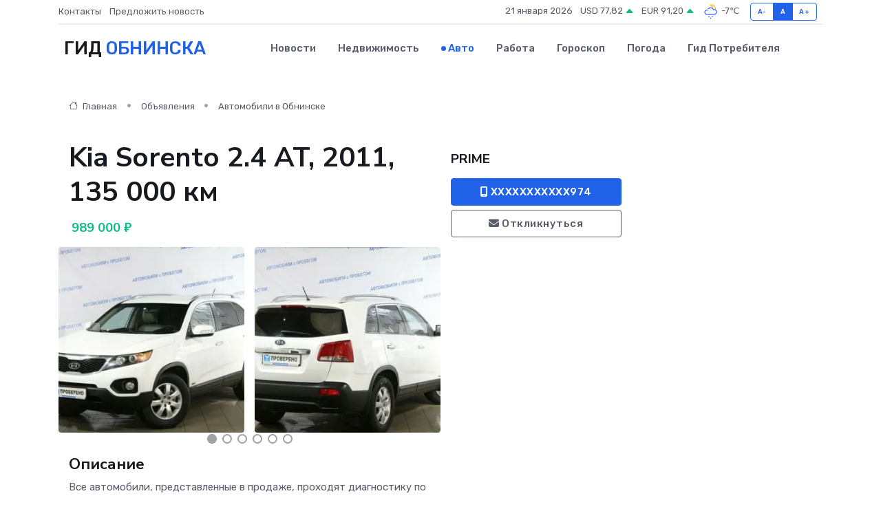

--- FILE ---
content_type: text/html; charset=UTF-8
request_url: https://infoobninsk.ru/auto/kia-sorento-2-4-at-2011-135-000-km_1476.htm
body_size: 7171
content:
<!DOCTYPE html>
<html lang="ru">
<head>
	<meta charset="utf-8">
	<meta name="csrf-token" content="Z3yQTX7sxvaLCPgVrZOnpAsyXTbowb8HuQzfY2Ac">
    <meta http-equiv="X-UA-Compatible" content="IE=edge">
    <meta name="viewport" content="width=device-width, initial-scale=1">
    <title>Kia Sorento 2.4 AT, 2011, 135 000 км купить в Обнинске на infoobninsk.ru</title>
    <meta name="description" property="description" content="Объявление о продаже Kia Sorento 2.4 AT, 2011, 135 000 км в Обнинске на infoobninsk.ru">
    
    <meta property="fb:pages" content="105958871990207" />
    <link rel="shortcut icon" type="image/x-icon" href="https://infoobninsk.ru/favicon.svg">
    <link rel="canonical" href="https://infoobninsk.ru/auto/kia-sorento-2-4-at-2011-135-000-km_1476.htm">
    <link rel="preconnect" href="https://fonts.gstatic.com">
    <link rel="dns-prefetch" href="https://fonts.googleapis.com">
    <link rel="dns-prefetch" href="https://pagead2.googlesyndication.com">
    <link rel="dns-prefetch" href="https://res.cloudinary.com">
    <link href="https://fonts.googleapis.com/css2?family=Nunito+Sans:wght@400;700&family=Rubik:wght@400;500;700&display=swap" rel="stylesheet">
    <link rel="stylesheet" type="text/css" href="https://infoobninsk.ru/assets/font-awesome/css/all.min.css">
    <link rel="stylesheet" type="text/css" href="https://infoobninsk.ru/assets/bootstrap-icons/bootstrap-icons.css">
    <link rel="stylesheet" type="text/css" href="https://infoobninsk.ru/assets/tiny-slider/tiny-slider.css">
    <link rel="stylesheet" type="text/css" href="https://infoobninsk.ru/assets/glightbox/css/glightbox.min.css">
    <link rel="stylesheet" type="text/css" href="https://infoobninsk.ru/assets/plyr/plyr.css">
    <link id="style-switch" rel="stylesheet" type="text/css" href="https://infoobninsk.ru/assets/css/style.css">
    <link rel="stylesheet" type="text/css" href="https://infoobninsk.ru/assets/css/style2.css">

    <meta name="twitter:card" content="summary">
    <meta name="twitter:site" content="@mysite">
    <meta name="twitter:title" content="Kia Sorento 2.4 AT, 2011, 135 000 км купить в Обнинске на infoobninsk.ru">
    <meta name="twitter:description" content="Объявление о продаже Kia Sorento 2.4 AT, 2011, 135 000 км в Обнинске на infoobninsk.ru">
    <meta name="twitter:creator" content="@mysite">
    <meta name="twitter:image:src" content="https://infoobninsk.ru/images/logo.gif">
    <meta name="twitter:domain" content="infoobninsk.ru">
    <meta name="twitter:card" content="summary_large_image" /><meta name="twitter:image" content="https://infoobninsk.ru/images/logo.gif">

    <meta property="og:url" content="http://infoobninsk.ru/auto/kia-sorento-2-4-at-2011-135-000-km_1476.htm">
    <meta property="og:title" content="Kia Sorento 2.4 AT, 2011, 135 000 км купить в Обнинске на infoobninsk.ru">
    <meta property="og:description" content="Объявление о продаже Kia Sorento 2.4 AT, 2011, 135 000 км в Обнинске на infoobninsk.ru">
    <meta property="og:type" content="website">
    <meta property="og:image" content="https://infoobninsk.ru/images/logo.gif">
    <meta property="og:locale" content="ru_RU">
    <meta property="og:site_name" content="Гид Обнинска">
    

    <link rel="image_src" href="https://infoobninsk.ru/images/logo.gif" />

    <link rel="alternate" type="application/rss+xml" href="https://infoobninsk.ru/feed" title="Обнинск: гид, новости, афиша">
        <script async src="https://pagead2.googlesyndication.com/pagead/js/adsbygoogle.js"></script>
    <script>
        (adsbygoogle = window.adsbygoogle || []).push({
            google_ad_client: "ca-pub-0899253526956684",
            enable_page_level_ads: true
        });
    </script>
        
    
    
    
    <script>if (window.top !== window.self) window.top.location.replace(window.self.location.href);</script>
    <script>if(self != top) { top.location=document.location;}</script>

<!-- Google tag (gtag.js) -->
<script async src="https://www.googletagmanager.com/gtag/js?id=G-71VQP5FD0J"></script>
<script>
  window.dataLayer = window.dataLayer || [];
  function gtag(){dataLayer.push(arguments);}
  gtag('js', new Date());

  gtag('config', 'G-71VQP5FD0J');
</script>
</head>
<body>
<script type="text/javascript" > (function(m,e,t,r,i,k,a){m[i]=m[i]||function(){(m[i].a=m[i].a||[]).push(arguments)}; m[i].l=1*new Date();k=e.createElement(t),a=e.getElementsByTagName(t)[0],k.async=1,k.src=r,a.parentNode.insertBefore(k,a)}) (window, document, "script", "https://mc.yandex.ru/metrika/tag.js", "ym"); ym(54007216, "init", {}); ym(86840228, "init", { clickmap:true, trackLinks:true, accurateTrackBounce:true, webvisor:true });</script> <noscript><div><img src="https://mc.yandex.ru/watch/54007216" style="position:absolute; left:-9999px;" alt="" /><img src="https://mc.yandex.ru/watch/86840228" style="position:absolute; left:-9999px;" alt="" /></div></noscript>
<script type="text/javascript">
    new Image().src = "//counter.yadro.ru/hit?r"+escape(document.referrer)+((typeof(screen)=="undefined")?"":";s"+screen.width+"*"+screen.height+"*"+(screen.colorDepth?screen.colorDepth:screen.pixelDepth))+";u"+escape(document.URL)+";h"+escape(document.title.substring(0,150))+";"+Math.random();
</script>
<!-- Rating@Mail.ru counter -->
<script type="text/javascript">
var _tmr = window._tmr || (window._tmr = []);
_tmr.push({id: "3138453", type: "pageView", start: (new Date()).getTime()});
(function (d, w, id) {
  if (d.getElementById(id)) return;
  var ts = d.createElement("script"); ts.type = "text/javascript"; ts.async = true; ts.id = id;
  ts.src = "https://top-fwz1.mail.ru/js/code.js";
  var f = function () {var s = d.getElementsByTagName("script")[0]; s.parentNode.insertBefore(ts, s);};
  if (w.opera == "[object Opera]") { d.addEventListener("DOMContentLoaded", f, false); } else { f(); }
})(document, window, "topmailru-code");
</script><noscript><div>
<img src="https://top-fwz1.mail.ru/counter?id=3138453;js=na" style="border:0;position:absolute;left:-9999px;" alt="Top.Mail.Ru" />
</div></noscript>
<!-- //Rating@Mail.ru counter -->

<header class="navbar-light navbar-sticky header-static">
    <div class="navbar-top d-none d-lg-block small">
        <div class="container">
            <div class="d-md-flex justify-content-between align-items-center my-1">
                <!-- Top bar left -->
                <ul class="nav">
                    <li class="nav-item">
                        <a class="nav-link ps-0" href="https://infoobninsk.ru/contacts">Контакты</a>
                    </li>
                    <li class="nav-item">
                        <a class="nav-link ps-0" href="https://infoobninsk.ru/sendnews">Предложить новость</a>
                    </li>
                    
                </ul>
                <!-- Top bar right -->
                <div class="d-flex align-items-center">
                    
                    <ul class="list-inline mb-0 text-center text-sm-end me-3">
						<li class="list-inline-item">
							<span>21 января 2026</span>
						</li>
                        <li class="list-inline-item">
                            <a class="nav-link px-0" href="https://infoobninsk.ru/currency">
                                <span>USD 77,82 <i class="bi bi-caret-up-fill text-success"></i></span>
                            </a>
						</li>
                        <li class="list-inline-item">
                            <a class="nav-link px-0" href="https://infoobninsk.ru/currency">
                                <span>EUR 91,20 <i class="bi bi-caret-up-fill text-success"></i></span>
                            </a>
						</li>
						<li class="list-inline-item">
                            <a class="nav-link px-0" href="https://infoobninsk.ru/pogoda">
                                <svg xmlns="http://www.w3.org/2000/svg" width="25" height="25" viewBox="0 0 30 30"><path fill="#315EFB" d="M15 26a1 1 0 1 0 0 2 1 1 0 0 0 0-2m3-3a1 1 0 1 0 0 2 1 1 0 0 0 0-2m-6 0a1 1 0 1 1 0 2 1 1 0 0 1 0-2zM0 0v30V0zm30 0v30V0z"></path><path fill="#FFC000" d="M17.732 8.689a6.5 6.5 0 0 0-3.911-4.255.5.5 0 0 1 .003-.936A7.423 7.423 0 0 1 16.5 3a7.5 7.5 0 0 1 7.5 7.5c0 .484-.05.956-.138 1.415a4.915 4.915 0 0 0-1.413-.677 5.99 5.99 0 0 0 .051-.738 6.008 6.008 0 0 0-5.716-5.993 8.039 8.039 0 0 1 2.69 5.524c-.078-.09-.145-.187-.231-.274-.453-.452-.971-.79-1.511-1.068zM0 0v30V0zm30 0v30V0z"></path><path fill="#315EFB" d="M25.036 13.066a4.948 4.948 0 0 1 0 5.868A4.99 4.99 0 0 1 20.99 21H8.507a4.49 4.49 0 0 1-3.64-1.86 4.458 4.458 0 0 1 0-5.281A4.491 4.491 0 0 1 8.506 12c.686 0 1.37.159 1.996.473a.5.5 0 0 1 .16.766l-.33.399a.502.502 0 0 1-.598.132 2.976 2.976 0 0 0-3.346.608 3.007 3.007 0 0 0 .334 4.532c.527.396 1.177.59 1.836.59H20.94a3.54 3.54 0 0 0 2.163-.711 3.497 3.497 0 0 0 1.358-3.206 3.45 3.45 0 0 0-.706-1.727A3.486 3.486 0 0 0 20.99 12.5c-.07 0-.138.016-.208.02-.328.02-.645.085-.947.192a.496.496 0 0 1-.63-.287 4.637 4.637 0 0 0-.445-.874 4.495 4.495 0 0 0-.584-.733A4.461 4.461 0 0 0 14.998 9.5a4.46 4.46 0 0 0-3.177 1.318 2.326 2.326 0 0 0-.135.147.5.5 0 0 1-.592.131 5.78 5.78 0 0 0-.453-.19.5.5 0 0 1-.21-.79A5.97 5.97 0 0 1 14.998 8a5.97 5.97 0 0 1 4.237 1.757c.398.399.704.85.966 1.319.262-.042.525-.076.79-.076a4.99 4.99 0 0 1 4.045 2.066zM0 0v30V0zm30 0v30V0z"></path></svg>
                                <span>-7&#8451;</span>
                            </a>
						</li>
					</ul>

                    <!-- Font size accessibility START -->
                    <div class="btn-group me-2" role="group" aria-label="font size changer">
                        <input type="radio" class="btn-check" name="fntradio" id="font-sm">
                        <label class="btn btn-xs btn-outline-primary mb-0" for="font-sm">A-</label>

                        <input type="radio" class="btn-check" name="fntradio" id="font-default" checked>
                        <label class="btn btn-xs btn-outline-primary mb-0" for="font-default">A</label>

                        <input type="radio" class="btn-check" name="fntradio" id="font-lg">
                        <label class="btn btn-xs btn-outline-primary mb-0" for="font-lg">A+</label>
                    </div>

                    
                </div>
            </div>
            <!-- Divider -->
            <div class="border-bottom border-2 border-primary opacity-1"></div>
        </div>
    </div>

    <!-- Logo Nav START -->
    <nav class="navbar navbar-expand-lg">
        <div class="container">
            <!-- Logo START -->
            <a class="navbar-brand" href="https://infoobninsk.ru" style="text-align: end;">
                
                			<span class="ms-2 fs-3 text-uppercase fw-normal">Гид <span style="color: #2163e8;">Обнинска</span></span>
                            </a>
            <!-- Logo END -->

            <!-- Responsive navbar toggler -->
            <button class="navbar-toggler ms-auto" type="button" data-bs-toggle="collapse"
                data-bs-target="#navbarCollapse" aria-controls="navbarCollapse" aria-expanded="false"
                aria-label="Toggle navigation">
                <span class="text-body h6 d-none d-sm-inline-block">Menu</span>
                <span class="navbar-toggler-icon"></span>
            </button>

            <!-- Main navbar START -->
            <div class="collapse navbar-collapse" id="navbarCollapse">
                <ul class="navbar-nav navbar-nav-scroll mx-auto">
                                        <li class="nav-item"> <a class="nav-link" href="https://infoobninsk.ru/news">Новости</a></li>
                                        <li class="nav-item"> <a class="nav-link" href="https://infoobninsk.ru/realty">Недвижимость</a></li>
                                        <li class="nav-item"> <a class="nav-link active" href="https://infoobninsk.ru/auto">Авто</a></li>
                                        <li class="nav-item"> <a class="nav-link" href="https://infoobninsk.ru/job">Работа</a></li>
                                        <li class="nav-item"> <a class="nav-link" href="https://infoobninsk.ru/horoscope">Гороскоп</a></li>
                                        <li class="nav-item"> <a class="nav-link" href="https://infoobninsk.ru/pogoda">Погода</a></li>
                                        <li class="nav-item"> <a class="nav-link" href="https://infoobninsk.ru/poleznoe">Гид потребителя</a></li>
                                    </ul>
            </div>
            <!-- Main navbar END -->

            
        </div>
    </nav>
    <!-- Logo Nav END -->
</header>
    <main>
        <section class="pt-3 pb-0">
            <div class="container">
                <section class="pt-3 pb-0">
                    <div class="container">
                        <div class="row">
                            <div class="col-lg-9">
                                <!-- Categorie Detail START -->
                                <div class="mb-4">
                                    <nav aria-label="breadcrumb">
                                        <ol class="breadcrumb breadcrumb-dots">
                                            <li class="breadcrumb-item"><a href="https://infoobninsk.ru"><i
                                                        class="bi bi-house me-1"></i>
                                                    Главная</a>
                                            </li>
                                            <li class="breadcrumb-item"> Объявления</li>
                                            <li class="breadcrumb-item"><a href="https://infoobninsk.ru/auto"> Автомобили
                                                    в Обнинске</a></li>
                                            
                                        </ol>
                                    </nav>
                                </div>
                            </div>
                        </div>
                        <div class="row" itemscope itemtype="http://schema.org/Product">
                            <div class="col-lg-6">
                                <h1 class="display-6" itemprop="name"> Kia Sorento 2.4 AT, 2011, 135 000 км</h1>
                                <div class="d-md-flex text-start text-success my-3 h5" itemprop="offers" itemscope itemtype="http://schema.org/Offer">
                                    <meta itemprop="availability" content="https://schema.org/LimitedAvailability" />
                                    <meta itemprop="priceCurrency" content="RUB" />
                                    <span class="ms-1" itemprop="price" content="989000">989 000 ₽</span>
                                </div>
                                <div class="row mb-4 tiny-slider">
                                    <div class="tiny-slider-inner" data-arrow="true" data-dots="true" data-autoplay="false" data-autoheight="true" data-gutter="15" data-items="2">
                                        <!-- Slider items -->
                                                                                                                        <div class="item">
                                            <a href="https://res.cloudinary.com/dusndwlys/image/upload/lr7ooqc8fkrtqidpvr1s.webp" data-glightbox data-gallery="gallery">
                                                <img class="rounded" src="https://res.cloudinary.com/dusndwlys/image/upload/h_300,w_300,c_fill/lr7ooqc8fkrtqidpvr1s.webp">
                                            </a>
                                        </div>
                                                                                <div class="item">
                                            <a href="https://res.cloudinary.com/dusndwlys/image/upload/m8zalfsqzfkf5nasdlpz.webp" data-glightbox data-gallery="gallery">
                                                <img class="rounded" src="https://res.cloudinary.com/dusndwlys/image/upload/h_300,w_300,c_fill/m8zalfsqzfkf5nasdlpz.webp">
                                            </a>
                                        </div>
                                                                                <div class="item">
                                            <a href="https://res.cloudinary.com/dusndwlys/image/upload/redwwz0qntzdtcgwtsf1.webp" data-glightbox data-gallery="gallery">
                                                <img class="rounded" src="https://res.cloudinary.com/dusndwlys/image/upload/h_300,w_300,c_fill/redwwz0qntzdtcgwtsf1.webp">
                                            </a>
                                        </div>
                                                                                <div class="item">
                                            <a href="https://res.cloudinary.com/dusndwlys/image/upload/mrav111yi6og2nlc5wxo.webp" data-glightbox data-gallery="gallery">
                                                <img class="rounded" src="https://res.cloudinary.com/dusndwlys/image/upload/h_300,w_300,c_fill/mrav111yi6og2nlc5wxo.webp">
                                            </a>
                                        </div>
                                                                                <div class="item">
                                            <a href="https://res.cloudinary.com/dusndwlys/image/upload/kdwdxjsglbwx9rmzzv3w.webp" data-glightbox data-gallery="gallery">
                                                <img class="rounded" src="https://res.cloudinary.com/dusndwlys/image/upload/h_300,w_300,c_fill/kdwdxjsglbwx9rmzzv3w.webp">
                                            </a>
                                        </div>
                                                                                <div class="item">
                                            <a href="https://res.cloudinary.com/dusndwlys/image/upload/iopwmyoflgnvib5ocmiw.webp" data-glightbox data-gallery="gallery">
                                                <img class="rounded" src="https://res.cloudinary.com/dusndwlys/image/upload/h_300,w_300,c_fill/iopwmyoflgnvib5ocmiw.webp">
                                            </a>
                                        </div>
                                                                                <div class="item">
                                            <a href="https://res.cloudinary.com/dusndwlys/image/upload/aapheqwjqctjt5fexc1f.webp" data-glightbox data-gallery="gallery">
                                                <img class="rounded" src="https://res.cloudinary.com/dusndwlys/image/upload/h_300,w_300,c_fill/aapheqwjqctjt5fexc1f.webp">
                                            </a>
                                        </div>
                                                                                <div class="item">
                                            <a href="https://res.cloudinary.com/dusndwlys/image/upload/ymjbr09rgucrkkyytanb.webp" data-glightbox data-gallery="gallery">
                                                <img class="rounded" src="https://res.cloudinary.com/dusndwlys/image/upload/h_300,w_300,c_fill/ymjbr09rgucrkkyytanb.webp">
                                            </a>
                                        </div>
                                                                                <div class="item">
                                            <a href="https://res.cloudinary.com/dusndwlys/image/upload/rgifpsebkjh6vj3ssrc8.webp" data-glightbox data-gallery="gallery">
                                                <img class="rounded" src="https://res.cloudinary.com/dusndwlys/image/upload/h_300,w_300,c_fill/rgifpsebkjh6vj3ssrc8.webp">
                                            </a>
                                        </div>
                                                                                <div class="item">
                                            <a href="https://res.cloudinary.com/dusndwlys/image/upload/ixrnddyvdmgfznyviao0.webp" data-glightbox data-gallery="gallery">
                                                <img class="rounded" src="https://res.cloudinary.com/dusndwlys/image/upload/h_300,w_300,c_fill/ixrnddyvdmgfznyviao0.webp">
                                            </a>
                                        </div>
                                                                                <div class="item">
                                            <a href="https://res.cloudinary.com/dusndwlys/image/upload/z5gsfgizhpmwgscb4d22.webp" data-glightbox data-gallery="gallery">
                                                <img class="rounded" src="https://res.cloudinary.com/dusndwlys/image/upload/h_300,w_300,c_fill/z5gsfgizhpmwgscb4d22.webp">
                                            </a>
                                        </div>
                                                                            </div>
                                </div>
                                <h4>Описание</h4>
                                <p itemprop="description">
                                    Все автомобили, представленные в продаже, проходят диагностику по более 48 параметрам, с результатами диагностики Вы можете ознакомиться при осмотре автомобиля.<br />
<br />
Предоставляем гарантию юридической чистоты, а так же год технической гарантии на двигатель и КПП в письменной форме.<br />
<br />
*Дополнительная скидка до 50 000 рублей при покупке а/м по программе Trade-In (обмен на ваш автомобиль) и до 100 000 рублей при покупке а/м в кредит!<br />
<br />
Преимущества автокредитования:<br />
<br />
— Ставка по кредиту от 4.9% годовых;<br />
<br />
— Первоначальный взнос от 0%;<br />
<br />
— Более 23 кредитных программ;<br />
<br />
— Минимальный пакет документов – паспорт и вод. удостоверение;<br />
<br />
— Срок кредита от 6 месяцев до 7 лет;<br />
<br />
— Сумма кредита от 60 000 руб. до 3 000 000 рублей;<br />
<br />
— Досрочное погашение без штрафов и комиссий;<br />
<br />
— КАСКО – необязательно.<br />
<br />
Для получение предварительного решения по кредиту:<br />
<br />
1. Заполните онлайн-заявку на сайте автоцентра — Вам ненужно посещать автосалон;<br />
<br />
2. Узнайте решения банков и одобренные программы кредитования;<br />
<br />
3. При положительном решении — посетите автосалон.<br />
<br />
Официальный сайт автоцентра указан в карточке магазина в разделе &#34;Контакты&#34;.<br />
<br />
Второй комплект резины в подарок!<br />
<br />
Приглашаем на бесплатный тест-драйв! Более подробную информацию можно получить по указанному номеру телефона.<br />
<br />
*-Данные скидки применяются в зависимости от условий покупки. Подробности уточняйте у менеджеров автосалона.
                                </p>
                                <h4>Адрес</h4>
                                <p itemscope itemtype="http://schema.org/Place">
                                    <meta itemprop="name" content="Kia Sorento 2.4 AT, 2011, 135 000 км" />
                                    <meta itemprop="address" content="Москва, Варшавское ш., 170Гс3" />
                                    <i class="bi bi-geo-alt-fill"></i> Москва, Варшавское ш., 170Гс3
                                </p>
                                <div id="view-map" style="height: 300px;"></div>
                                <hr>
                            </div>
                            <div class="col-lg-3">
                                <aside>
                                    <div class="my-3">
                                        <h5 class="m-0">PRIME</h5>
                                        
                                    </div>
                                    <div class="col-md-12 text-start">
                                        <button class="btn btn-primary w-100" type="submit"><i class="fas fa-mobile-alt"></i> XXXXXXXXXXX974</button>
                                    </div>
                                    <div class="col-md-12 text-start">
                                        <button class="btn btn-outline-secondary w-100" type="submit"><i class="fas fa-envelope"></i> Откликнуться</button>
                                    </div>
                                </aside>
                            </div>
                            <div class="col-lg-3">
                                                            </div>
                        </div>
                    </div>
                </section>
                <div class="index-section">
                    <div class="row">
                        <div class="col-sm-12">
                                                        Сеть городских порталов: <a href="https://ishimbaj-gid.ru/auto" title="Купить машину в Ишимбае" target="_blank">Купить машину в Ишимбае</a>
                        </div>
                    </div>
                </div>
                <div class="l-content-separator"></div>
            </div>
        </section>
    </main>
<footer class="bg-dark pt-5">
    
    <!-- Footer copyright START -->
    <div class="bg-dark-overlay-3 mt-5">
        <div class="container">
            <div class="row align-items-center justify-content-md-between py-4">
                <div class="col-md-6">
                    <!-- Copyright -->
                    <div class="text-center text-md-start text-primary-hover text-muted">
                        &#169;2026 Обнинск. Все права защищены.
                    </div>
                </div>
                
            </div>
        </div>
    </div>
    <!-- Footer copyright END -->
    <script type="application/ld+json">
        {"@context":"https:\/\/schema.org","@type":"Organization","name":"\u041e\u0431\u043d\u0438\u043d\u0441\u043a - \u0433\u0438\u0434, \u043d\u043e\u0432\u043e\u0441\u0442\u0438, \u0430\u0444\u0438\u0448\u0430","url":"https:\/\/infoobninsk.ru","sameAs":["https:\/\/vk.com\/public208070721","https:\/\/t.me\/obninsk_gid"]}
    </script>
</footer>
<!-- Back to top -->
<div class="back-top"><i class="bi bi-arrow-up-short"></i></div>
<script src="https://api-maps.yandex.ru/2.1/?apikey=d4389c3b-67a8-41a1-a66d-6072fc03c720&lang=ru_RU" type="text/javascript"></script>
<script type="text/javascript">
    ymaps.ready(init);
    function init(){
        var myMap = new ymaps.Map("view-map", {
            // Координаты центра карты.
            center: [55.580406, 37.593219],
            // Уровень масштабирования. Допустимые значения:
            // от 0 (весь мир) до 19.
            zoom: 15,
            controls: ['zoomControl', 'typeSelector', 'fullscreenControl', 'geolocationControl']
        });
        var myPlacemark = new ymaps.Placemark([55.580406, 37.593219]);
        myMap.geoObjects.add(myPlacemark);
    }
</script>
<script src="https://infoobninsk.ru/assets/bootstrap/js/bootstrap.bundle.min.js"></script>
<script src="https://infoobninsk.ru/assets/tiny-slider/tiny-slider.js"></script>
<script src="https://infoobninsk.ru/assets/sticky-js/sticky.min.js"></script>
<script src="https://infoobninsk.ru/assets/glightbox/js/glightbox.min.js"></script>
<script src="https://infoobninsk.ru/assets/plyr/plyr.js"></script>
<script src="https://infoobninsk.ru/assets/js/functions.js"></script>
<script src="https://yastatic.net/share2/share.js" async></script>
<script defer src="https://static.cloudflareinsights.com/beacon.min.js/vcd15cbe7772f49c399c6a5babf22c1241717689176015" integrity="sha512-ZpsOmlRQV6y907TI0dKBHq9Md29nnaEIPlkf84rnaERnq6zvWvPUqr2ft8M1aS28oN72PdrCzSjY4U6VaAw1EQ==" data-cf-beacon='{"version":"2024.11.0","token":"63503777d2ec4697815512600be33078","r":1,"server_timing":{"name":{"cfCacheStatus":true,"cfEdge":true,"cfExtPri":true,"cfL4":true,"cfOrigin":true,"cfSpeedBrain":true},"location_startswith":null}}' crossorigin="anonymous"></script>
</body>
</html>


--- FILE ---
content_type: text/html; charset=utf-8
request_url: https://www.google.com/recaptcha/api2/aframe
body_size: 267
content:
<!DOCTYPE HTML><html><head><meta http-equiv="content-type" content="text/html; charset=UTF-8"></head><body><script nonce="X9NuFA4FL1ma2WWrm1wYuQ">/** Anti-fraud and anti-abuse applications only. See google.com/recaptcha */ try{var clients={'sodar':'https://pagead2.googlesyndication.com/pagead/sodar?'};window.addEventListener("message",function(a){try{if(a.source===window.parent){var b=JSON.parse(a.data);var c=clients[b['id']];if(c){var d=document.createElement('img');d.src=c+b['params']+'&rc='+(localStorage.getItem("rc::a")?sessionStorage.getItem("rc::b"):"");window.document.body.appendChild(d);sessionStorage.setItem("rc::e",parseInt(sessionStorage.getItem("rc::e")||0)+1);localStorage.setItem("rc::h",'1768949156916');}}}catch(b){}});window.parent.postMessage("_grecaptcha_ready", "*");}catch(b){}</script></body></html>